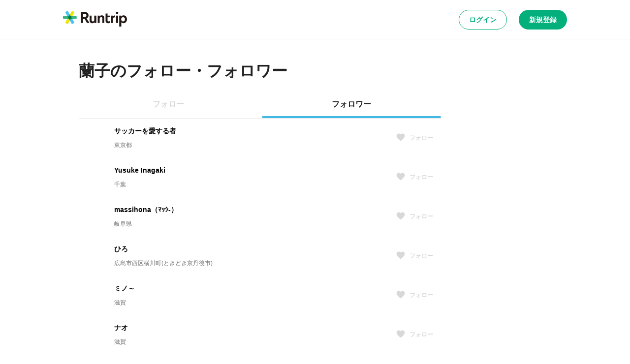

--- FILE ---
content_type: application/javascript; charset=utf-8
request_url: https://runtrip.jp/_next/static/chunks/pages/users/%5BuserId%5D/followers-dd448f2a456b144e.js
body_size: 4096
content:
try{let e="undefined"!=typeof window?window:"undefined"!=typeof global?global:"undefined"!=typeof globalThis?globalThis:"undefined"!=typeof self?self:{},t=(new e.Error).stack;t&&(e._sentryDebugIds=e._sentryDebugIds||{},e._sentryDebugIds[t]="985444fe-9608-48c3-ae1e-fa30397b7dd9",e._sentryDebugIdIdentifier="sentry-dbid-985444fe-9608-48c3-ae1e-fa30397b7dd9")}catch(e){}(self.webpackChunk_N_E=self.webpackChunk_N_E||[]).push([[7117],{47737:(e,t,r)=>{(window.__NEXT_P=window.__NEXT_P||[]).push(["/users/[userId]/followers",function(){return r(89342)}])},8843:(e,t,r)=>{"use strict";r.d(t,{v:()=>i});var n=r(14041);let i=e=>{let[t,r]=(0,n.useState)(!1);return(0,n.useEffect)(()=>{let t=new IntersectionObserver(e=>{let[t]=e;r(t.isIntersecting)});if(null===e.current)return;t.observe(e.current);let{current:n}=e;return()=>{t.unobserve(n)}}),t}},31943:(e,t,r)=>{"use strict";r.d(t,{H:()=>y});var n=r(31085),i=r(14041),l=r(83792),a=r(93149),s=r(73917),d=r(50487),o=r(33993),c=r(85192);let u=(0,r(53043).m)("Group",e=>{let{fill:t}=e;return(0,n.jsx)("path",{d:"M1.70001 20C1.48335 20 1.30418 19.9291 1.16251 19.7875C1.02085 19.6458 0.950012 19.4666 0.950012 19.25V17.65C0.950012 17.0666 1.10001 16.5375 1.40001 16.0625C1.70001 15.5875 2.11668 15.2333 2.65001 15C3.86668 14.4666 4.96251 14.0833 5.93751 13.85C6.91251 13.6166 7.91668 13.5 8.95001 13.5C9.98335 13.5 10.9833 13.6166 11.95 13.85C12.9167 14.0833 14.0083 14.4666 15.225 15C15.7583 15.2333 16.1792 15.5875 16.4875 16.0625C16.7958 16.5375 16.95 17.0666 16.95 17.65V19.25C16.95 19.4666 16.8792 19.6458 16.7375 19.7875C16.5958 19.9291 16.4167 20 16.2 20H1.70001ZM17.9 20C18.0667 19.9666 18.2 19.8791 18.3 19.7375C18.4 19.5958 18.45 19.4166 18.45 19.2V17.65C18.45 16.6 18.1833 15.7375 17.65 15.0625C17.1167 14.3875 16.4167 13.8416 15.55 13.425C16.7 13.5583 17.7833 13.7541 18.8 14.0125C19.8167 14.2708 20.6417 14.5666 21.275 14.9C21.825 15.2166 22.2583 15.6083 22.575 16.075C22.8917 16.5416 23.05 17.0666 23.05 17.65V19.25C23.05 19.4666 22.9792 19.6458 22.8375 19.7875C22.6958 19.9291 22.5167 20 22.3 20H17.9ZM8.95001 11.975C7.85001 11.975 6.95001 11.625 6.25001 10.925C5.55001 10.225 5.20001 9.32498 5.20001 8.22498C5.20001 7.12498 5.55001 6.22498 6.25001 5.52498C6.95001 4.82498 7.85001 4.47498 8.95001 4.47498C10.05 4.47498 10.95 4.82498 11.65 5.52498C12.35 6.22498 12.7 7.12498 12.7 8.22498C12.7 9.32498 12.35 10.225 11.65 10.925C10.95 11.625 10.05 11.975 8.95001 11.975ZM17.95 8.22498C17.95 9.32498 17.6 10.225 16.9 10.925C16.2 11.625 15.3 11.975 14.2 11.975C14.0167 11.975 13.8125 11.9625 13.5875 11.9375C13.3625 11.9125 13.1583 11.8666 12.975 11.8C13.375 11.3833 13.6792 10.8708 13.8875 10.2625C14.0958 9.65414 14.2 8.97498 14.2 8.22498C14.2 7.47498 14.0958 6.81248 13.8875 6.23748C13.6792 5.66248 13.375 5.13331 12.975 4.64998C13.1583 4.59998 13.3625 4.55831 13.5875 4.52498C13.8125 4.49164 14.0167 4.47498 14.2 4.47498C15.3 4.47498 16.2 4.82498 16.9 5.52498C17.6 6.22498 17.95 7.12498 17.95 8.22498Z",fill:t})});var h=r(79592);let x=(0,h.Ay)(d.B).withConfig({componentId:"sc-a30217cc-0"})(["height:560px;"]);var p=r(18438),m=r(8843);let g=e=>{let{userId:t}=e,{user:r}=(0,a.PA)(),{data:l,isValidating:h,size:g,setSize:f,mutate:b}=(0,p.Ne)(t),C=(()=>{if(!l)return!1;let{metadata:{pageNumber:e,pageSize:t,total:r}}=l[l.length-1];return t*(e+1)>=r})(),y=i.useRef(null),v=(0,m.v)(y),w=i.useMemo(()=>l&&l.map(e=>{let{users:t}=e;return t}).flat()||[],[l]),j=i.useCallback(async e=>{let t=null==l?void 0:l.map(t=>{let{users:r,...n}=t;return{users:r.map(t=>t.user.id===e.user.id?e:t),...n}});await b(t,!1)},[l,b]),I=(0,p.M1)(w,j,null!=r?r:void 0);return(i.useEffect(()=>{!v||C||h||f(g+1)},[v,C,h,g,f]),0===w.length&&h)?(0,n.jsx)(x,{children:(0,n.jsx)(s.y,{m:["auto"],mt:[2]})}):(0,n.jsx)(x,{children:0!==w.length?(0,n.jsxs)(n.Fragment,{children:[I.map((e,t)=>(0,n.jsx)(d.B.Follow,{...e},t)),h&&(0,n.jsx)(s.y,{m:["auto"],mt:[6]}),(0,n.jsx)("div",{ref:y})]}):(0,n.jsx)(o.s,{flexDirection:"column",mt:[3],children:(0,n.jsx)(c.p,{icon:(0,n.jsx)(u,{}),message:"まだフォローしていません"})})})},f=(0,h.Ay)(d.B).withConfig({componentId:"sc-a30217cc-0"})(["height:560px;"]),b=e=>{let{userId:t}=e,{user:r}=(0,a.PA)(),{data:l,isValidating:h,size:x,setSize:g,mutate:b}=(0,p.uL)(t),C=(()=>{if(!l)return!1;let{metadata:{pageNumber:e,pageSize:t,total:r}}=l[l.length-1];return t*(e+1)>=r})(),y=i.useRef(null),v=(0,m.v)(y),w=i.useMemo(()=>l&&l.map(e=>{let{users:t}=e;return t}).flat()||[],[l]),j=i.useCallback(async e=>{let t=null==l?void 0:l.map(t=>{let{users:r,...n}=t;return{users:r.map(t=>t.user.id===e.user.id?e:t),...n}});await b(t,!1)},[l,b]),I=(0,p.M1)(w,j,null!=r?r:void 0);return(i.useEffect(()=>{!v||C||h||g(x+1)},[v,C,h,x,g]),0===w.length&&h)?(0,n.jsx)(f,{children:(0,n.jsx)(s.y,{m:["auto"],mt:[2]})}):(0,n.jsx)(f,{children:0!==w.length?(0,n.jsxs)(n.Fragment,{children:[I.map((e,t)=>(0,n.jsx)(d.B.Follow,{...e},t)),h&&(0,n.jsx)(s.y,{m:["auto"],mt:[6]}),(0,n.jsx)("div",{ref:y})]}):(0,n.jsx)(o.s,{flexDirection:"column",mt:[3],children:(0,n.jsx)(c.p,{icon:(0,n.jsx)(u,{}),message:"まだフォロワーはいません"})})})};var C=r(79852);let y=e=>{let{userId:t,tabTypeValue:r}=e,[a,s]=i.useState(r),d=i.useCallback(e=>{s(e)},[]);return(0,n.jsxs)(l.t.Provider,{value:a,children:[(0,n.jsxs)(l.t,{variant:"primary",onChange:d,children:[(0,n.jsx)(l.t.Tab,{value:C.r.FOLLOWING,children:"フォロー"}),(0,n.jsx)(l.t.Tab,{value:C.r.FOLLOWER,children:"フォロワー"})]}),(0,n.jsx)(l.t.Panel,{value:C.r.FOLLOWING,children:(0,n.jsx)(g,{userId:t})}),(0,n.jsx)(l.t.Panel,{value:C.r.FOLLOWER,children:(0,n.jsx)(b,{userId:t})})]})}},89342:(e,t,r)=>{"use strict";r.r(t),r.d(t,{__N_SSP:()=>c,default:()=>u});var n=r(31085);r(14041);var i=r(47307),l=r(79852),a=r(81225),s=r(74959),d=r(31943);let o=e=>{let{user:t}=e;return(0,n.jsxs)(a.U,{px:[0,18],pt:[4],children:[(0,n.jsxs)(s.o,{as:"h1",variant:"heading1",mt:[1],mb:[2],children:[t.name,"のフォロー・フォロワー"]}),(0,n.jsx)(d.H,{userId:t.id,tabTypeValue:l.r.FOLLOWER})]})};var c=!0;let u=e=>{let{query:t}=e,r=Number(t.userId),{data:a}=(0,l.Jd)(r);if(!a)throw Error("User Not Found");return(0,n.jsx)(i.M,{children:(0,n.jsx)(o,{user:a.user})})}},81225:(e,t,r)=>{"use strict";r.d(t,{U:()=>C});var n=r(31085),i=r(14041),l=r(28391);let a=i.createContext({tight:!1});var s=r(79592),d=r(63733),o=r(66183);let c=e=>{let{tight:t}=e;return(0,s.AH)(["margin-inline:auto;padding:0 ",";width:100%;"," ","{width:min(100%,","px);padding:0 ",";}"],(0,d.YK)(2),t&&(0,s.AH)(["max-width:600px;","{box-sizing:content-box;}"],d.$_.pc),d.$_.pc,e=>{let{theme:t}=e;return t.breakpoints.pcValue+32},(0,d.YK)(2))},u=s.Ay.div.withConfig({componentId:"sc-8062ede9-0"})([""," position:relative;display:flex;flex-direction:column;min-height:100%;flex-grow:1;width:100%;"],o.xe),h=s.Ay.div.withConfig({componentId:"sc-ffe39775-0"})([""," display:flex;align-items:center;"],c),x=s.Ay.h1.withConfig({componentId:"sc-ffe39775-1"})(["color:",";",";",";","{",";}"],(0,d.yW)("text.black"),o.xe,(0,d.Il)("heading2"),d.$_.pc,(0,d.Il)("heading1"));var p=r(97266);let m=s.Ay.div.withConfig({componentId:"sc-26beab03-0"})([""," flex-grow:1;min-height:100%;margin-top:",";padding-bottom:",";","{margin-top:",";padding-bottom:",";}"],c,(0,d.YK)(3),(0,d.YK)(14),d.$_.tablet,(0,d.YK)(4),(0,d.YK)(18)),g=s.Ay.div.withConfig({componentId:"sc-798e4497-0"})(["display:flex;align-items:center;width:100%;background:",";box-shadow:0px -1px 0px ",";position:fixed;bottom:0;left:0;min-height:",";z-index:10;","{min-height:",";}"],(0,d.yW)("bg.white"),(0,d.yW)("border.gray"),(0,d.YK)(10),d.$_.tablet,(0,d.YK)(12)),f=s.Ay.div.withConfig({componentId:"sc-798e4497-1"})([""," padding:",";display:flex;justify-content:space-between;align-items:center;"," ","{padding:",";justify-content:flex-end;& > *{width:auto;}}"],c,(0,d.YK)(2),e=>{let{withSelect:t}=e;return!t&&(0,s.AH)(["& > *{width:100%;}"])},d.$_.tablet,(0,d.YK)(3)),b=e=>{let{value:t={},children:r}=e;return(0,n.jsx)(a.Provider,{value:t,children:r})},C=e=>{let{className:t,tight:r,children:l,...a}=e,s=i.useMemo(()=>({tight:r}),[r]);return(0,n.jsx)(b,{value:s,children:(0,n.jsx)(u,{className:t,...a,children:l})})};C.Header=e=>{let{className:t,as:r="h1",icon:s=(0,n.jsx)(p.i,{direction:"left"}),onIconClick:d,children:o}=e,{tight:c}=i.useContext(a),u=!!d;return(0,n.jsxs)(h,{className:t,tight:c,children:[u&&(0,n.jsx)(l.K,{variant:"secondary",onClick:d,children:s}),(0,n.jsx)(x,{as:r,ml:u?[2,2,3]:[0,0,0],children:o})]})},C.Body=e=>{let{className:t,children:r}=e,{tight:l}=i.useContext(a);return(0,n.jsx)(m,{className:t,tight:l,children:r})},C.Footer=e=>{let{className:t,withSelect:r,children:l}=e,{tight:s}=i.useContext(a);return(0,n.jsx)(g,{className:t,children:(0,n.jsx)(f,{tight:s,withSelect:r,children:l})})}},73917:(e,t,r)=>{"use strict";r.d(t,{y:()=>o});var n=r(31085),i=r(79592),l=r(66183),a=r(63733);let s=(0,i.i7)(["100%{transform:rotate(360deg);}"]),d=i.Ay.div.withConfig({componentId:"sc-c5db1bec-0"})([""," width:24px;height:24px;border:3px "," solid;border-left:3px "," solid;","{width:40px;height:40px;border:4px "," solid;border-left:4px "," solid;}border-radius:",";animation:"," 1.5s linear infinite;"],l.xe,(0,a.yW)("accent.blue1"),(0,a.yW)("border.white"),a.$_.tablet,(0,a.yW)("accent.blue1"),(0,a.yW)("border.white"),(0,a.r8)("full"),s),o=e=>{let{className:t,...r}=e;return(0,n.jsx)(d,{className:t,...r})}},83792:(e,t,r)=>{"use strict";r.d(t,{t:()=>p});var n=r(31085),i=r(14041);let l=i.createContext(void 0),a=()=>i.useContext(l);var s=r(79592);let d=s.Ay.div.withConfig({componentId:"sc-906db7a5-0"})(["width:100%;"]);var o=r(63733);let c=s.Ay.li.withConfig({componentId:"sc-dea7a7c-0"})(["width:100%;display:flex;align-items:center;justify-content:center;cursor:pointer;position:relative;",""],e=>{let{variant:t,selected:r}=e;return"primary"===t?(0,s.AH)(["",";color:",";height:56px;",""],(0,o.Il)("subtitle1"),r?(0,o.yW)("text.black"):(0,o.yW)("text.gray2"),r&&(0,s.AH)(["&::after{content:'';position:absolute;bottom:0;left:0;width:100%;height:4px;background:",";border-radius:",";"],(0,o.yW)("accent.blue1"),(0,o.r8)("medium"))):(0,s.AH)(["",";color:",";height:32px;border-radius:",";background:",";"],(0,o.Il)("subtitle2"),r?(0,o.yW)("text.white"):(0,o.yW)("text.black"),(0,o.r8)("full"),r?(0,o.yW)("accent.blue1"):"transparent")}),u=s.Ay.div.withConfig({componentId:"sc-dea7a7c-1"})([""," display:flex;justify-content:center;align-items:center;min-width:18px;height:18px;padding:"," ",";margin:0 ",";border-radius:12px;",""],(0,o.Il)("subtitle4"),(0,o.YK)(.25),(0,o.YK)(.625),(0,o.YK)(.75),e=>{let{selected:t}=e;return t?(0,s.AH)(["color:",";background:",";"],(0,o.yW)("text.white"),(0,o.yW)("accent.blue1")):(0,s.AH)(["color:",";background:",";"],(0,o.yW)("text.white"),(0,o.yW)("text.gray2"))}),h=s.Ay.ul.withConfig({componentId:"sc-1af351d2-0"})(["display:flex;align-items:center;width:100%;position:relative;& > *{margin-left:",";&:first-child{margin-left:0;}}",""],e=>{let{variant:t}=e;return(0,o.YK)("primary"===t?1:.5)},e=>{let{variant:t}=e;return"primary"===t?(0,s.AH)(["box-shadow:0px 1px 0px ",";"],(0,o.yW)("border.gray")):(0,s.AH)(["padding:",";border-radius:",";background:",";"],(0,o.YK)(.5),(0,o.r8)("full"),(0,o.yW)("bg.gray1"))}),x=(e,t)=>i.useMemo(()=>i.Children.toArray(e).map(e=>{if(i.isValidElement(e))return i.cloneElement(e,{variant:t.variant,onClick:t.onClick});throw Error("Children of Tabs must be a valid React element")}),[e,t.variant,t.onClick]),p=e=>{let{className:t,variant:r="primary",children:l,onChange:a}=e,s=x(l,{variant:r,onClick:i.useCallback(e=>{null==a||a(e)},[a])});return(0,n.jsx)(h,{className:t,variant:r,children:s})};p.Provider=e=>{let{value:t,children:r}=e;return(0,n.jsx)(l.Provider,{value:t,children:r})},p.Tab=e=>{let{className:t,variant:r,value:l,badge:s,onClick:d,children:o}=e,h=a()===l,x=i.useCallback(()=>{null==d||d(l)},[d,l]);return(0,n.jsxs)(c,{className:t,variant:null!=r?r:"primary",selected:h,role:"tab",tabIndex:h?0:-1,"aria-controls":"".concat(l),"aria-selected":h,onClick:x,children:[o,"primary"===r&&s&&(0,n.jsx)(u,{selected:h,children:s})]})},p.Panel=e=>{let{value:t,children:r}=e,i=a();return(0,n.jsx)(d,{role:"tabpanel",children:i===t&&r})}}},e=>{var t=t=>e(e.s=t);e.O(0,[6805,1388,9965,220,7663,8267,5537,9219,7307,636,6593,8792],()=>t(47737)),_N_E=e.O()}]);